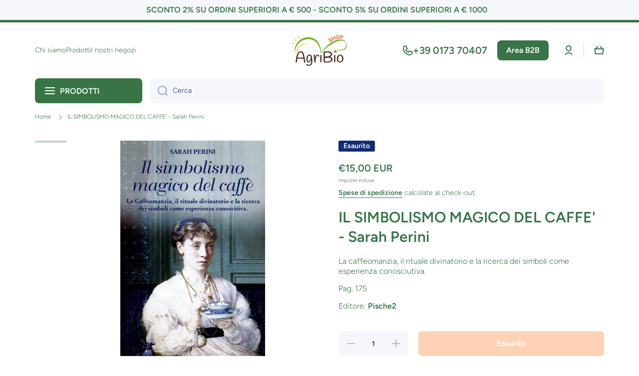

--- FILE ---
content_type: text/javascript
request_url: https://agribioshop.it/cdn/shop/t/6/assets/media-gallery.js?v=134410938291870120831757579041
body_size: 675
content:
customElements.get("media-gallery")||customElements.define("media-gallery",class extends HTMLElement{constructor(){if(super(),this.elements={liveRegion:this.querySelector('[id^="GalleryStatus"]'),viewer:this.querySelector('[id^="GalleryViewer"]'),thumbnails:this.querySelector('[id^="GalleryThumbnails"]')},this.mql=window.matchMedia("(min-width: 750px)"),!!this.elements.thumbnails){this.elements.viewer.addEventListener("slideChanged",debounce(this.onSlideChanged.bind(this),500)),this.elements.thumbnails.querySelectorAll("[data-target]").forEach(mediaToSwitch=>{mediaToSwitch.querySelector("button").addEventListener("click",this.setActiveMedia.bind(this,mediaToSwitch.dataset.target,!1))}),this.dataset.desktopLayout!=="stacked"&&this.mql.matches&&this.removeListSemantic();var el=this.querySelector('[aria-current="true"]').parentNode;this.scrollToActiveSlide(el),this.querySelector(".product__media-list_btn-prev").addEventListener("click",this.btnClickHandlerPrev.bind(this)),this.querySelector(".product__media-list_btn-next").addEventListener("click",this.btnClickHandlerNext.bind(this))}}btnClickHandlerPrev(){var q=this.querySelector('[aria-current="true"]').parentNode;this.querySelector('[aria-current="true"]').removeAttribute("aria-current");var index=Number(Array.prototype.indexOf.call(q.parentElement.children,q))-1;index<0&&(index=this.querySelector(".thumbnail-slider__list").children.length-1),q.parentElement.querySelectorAll(".thumbnail")[index].dispatchEvent(new CustomEvent("click"))}btnClickHandlerNext(){var q=this.querySelector('[aria-current="true"]').parentNode;this.querySelector('[aria-current="true"]').removeAttribute("aria-current");var index=Number(Array.prototype.indexOf.call(q.parentElement.children,q))+1,max_index=this.querySelector(".thumbnail-slider__list").children.length-1;index>max_index&&(index=0),q.parentElement.querySelectorAll(".thumbnail")[index].dispatchEvent(new CustomEvent("click"))}onSlideChanged(event){const thumbnail=this.elements.thumbnails.querySelector(`[data-target="${event.detail.currentElement.dataset.mediaId}"]`);this.setActiveThumbnail(thumbnail)}setActiveMedia(mediaId,prepend){const activeMedia=this.elements.viewer.querySelector(`[data-media-id="${mediaId}"]`);if(this.elements.viewer.querySelectorAll("[data-media-id]").forEach(element=>{element.classList.remove("is-active")}),activeMedia.classList.add("is-active"),this.preventStickyHeader(),window.setTimeout(()=>{this.elements.thumbnails&&activeMedia.parentElement.scrollTo({left:activeMedia.offsetLeft}),(!this.elements.thumbnails||this.dataset.desktopLayout==="stacked")&&activeMedia.scrollIntoView({behavior:"smooth"})}),this.playActiveMedia(activeMedia),!this.elements.thumbnails)return;const activeThumbnail=this.elements.thumbnails.querySelector(`[data-target="${mediaId}"]`);this.setActiveThumbnail(activeThumbnail),this.announceLiveRegion(activeMedia,activeThumbnail.dataset.mediaPosition)}setActiveThumbnail(thumbnail){!this.elements.thumbnails||!thumbnail||(this.elements.thumbnails.querySelectorAll("button").forEach(element=>element.removeAttribute("aria-current")),thumbnail.querySelector("button").setAttribute("aria-current",!0),this.scrollToActiveSlide(thumbnail))}scrollToActiveSlide(thumbnail){var ratio=String(this.querySelector(".slider__slide.is-active").getAttribute("data-aspect-ratio"));this.querySelector(".product__media-list").style.setProperty("--ratio",ratio);var media_container=this.querySelector(".thumbnail-slider__list"),_y=thumbnail.offsetTop-media_container.offsetTop,_h=media_container.offsetHeight,main_scrolltop=media_container.scrollTop,item_y=_y-main_scrolltop+thumbnail.offsetHeight,temp=0;item_y>_h?(temp=main_scrolltop+(item_y-_h),this.scrollTo(media_container,temp,100,"scrollTop")):_y<main_scrolltop&&(temp=media_container.scrollTop-(main_scrolltop-_y),this.scrollTo(media_container,temp,100,"scrollTop"))}announceLiveRegion(activeItem,position){const image=activeItem.querySelector(".product__modal-opener--image img");image&&(image.onload=()=>{this.elements.liveRegion.setAttribute("aria-hidden",!1),this.elements.liveRegion.innerHTML=window.accessibilityStrings.imageAvailable.replace("[index]",position),setTimeout(()=>{this.elements.liveRegion.setAttribute("aria-hidden",!0)},2e3)},image.src=image.src)}playActiveMedia(activeItem){window.pauseAllMedia();const deferredMedia=activeItem.querySelector(".deferred-media");deferredMedia&&deferredMedia.loadContent(!1)}preventStickyHeader(){this.stickyHeader=this.stickyHeader||document.querySelector("sticky-header"),this.stickyHeader&&this.stickyHeader.dispatchEvent(new Event("preventHeaderReveal"))}removeListSemantic(){this.elements.viewer.slider&&(this.elements.viewer.slider.setAttribute("role","presentation"),this.elements.viewer.sliderItems.forEach(slide=>slide.setAttribute("role","presentation")))}scrollTo(el,to,duration,option){Math.easeInOutQuad=function(t,b,c,d){return t/=d/2,t<1?c/2*t*t+b:(t--,-c/2*(t*(t-2)-1)+b)};const element=el,start=element[option],change=to-start,increment=20;var currentTime=0;const animateScroll=function(){currentTime+=increment;const val=Math.easeInOutQuad(currentTime,start,change,duration);element[option]=val,currentTime<duration&&window.setTimeout(animateScroll,increment)};animateScroll()}});
//# sourceMappingURL=/cdn/shop/t/6/assets/media-gallery.js.map?v=134410938291870120831757579041


--- FILE ---
content_type: text/javascript
request_url: https://agribioshop.it/cdn/shop/t/6/assets/footer-accordion.js?v=119298193519945777551757579041
body_size: -346
content:
class footerAccordion extends HTMLElement{constructor(){super(),!this.classList.contains("admin-panel--no-js")&&(this.toggleContent=".footer__accordion__content",this.boxes=this.querySelectorAll(".footer__accordion__heading"),this.boxes.length&&(this.bindEvents(),this.resizeHandler(),window.addEventListener("resize",this.resizeHandler.bind(this),!1)))}bindEvents(){const _this=this;this.boxes.forEach(box=>{box.addEventListener("click",event=>{if(event.preventDefault(),window.innerWidth>576)return!1;var details=event.target,childs=_this.querySelectorAll("[open]");if(details.hasAttribute("open")?details.classList.remove("footer__accordion-opening"):(details.setAttribute("open",""),setTimeout(function(){_this.resizeHandler(),details.classList.add("footer__accordion-opening")},0)),childs.lenght<=0)return!1;childs.forEach(child=>{child.classList.remove("footer__accordion-opening"),setTimeout(function(){child.removeAttribute("open")},300)})})})}resizeHandler(){this.querySelectorAll("[open]+"+this.toggleContent).forEach(box=>{box.style.setProperty("--scroll-height",box.scrollHeight+1+"px")})}}customElements.define("footer-accordion",footerAccordion);
//# sourceMappingURL=/cdn/shop/t/6/assets/footer-accordion.js.map?v=119298193519945777551757579041
